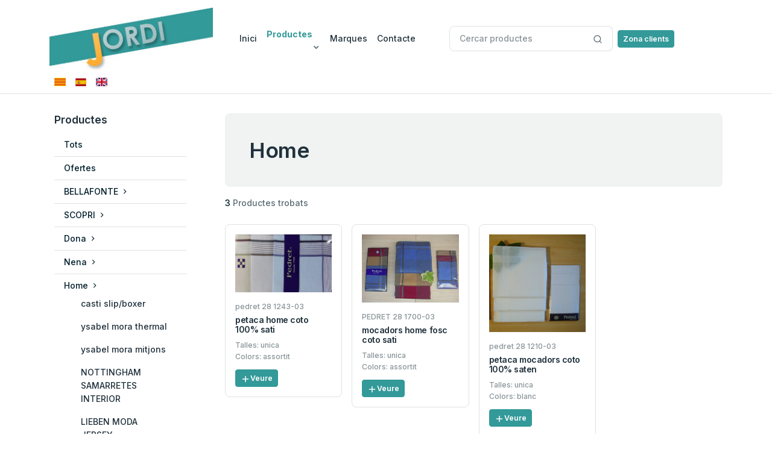

--- FILE ---
content_type: text/html; charset=UTF-8
request_url: https://jordiparella.com/productes.php?home_dona=home&seccio=6
body_size: 5902
content:




<!DOCTYPE html>
<html lang="en">
<head>
  <meta charset="UTF-8">
  <meta name="viewport" content="width=device-width, initial-scale=1.0">
  <title>Home</title>
  <link rel="icon shortcut" type="image/x-icon" href="./assets/images/favicon.png">

  <link href="./assets/libs/slick-carousel/slick/slick.css" rel="stylesheet">
  <link href="./assets/libs/slick-carousel/slick/slick-theme.css" rel="stylesheet">
  <link href="./assets/libs/feather-webfont/dist/feather-icons.css" rel="stylesheet">
    <link href="./assets/libs/bootstrap/dist/css/bootstrap.min.css" rel="stylesheet">
    <link rel="stylesheet" href="https://cdn.jsdelivr.net/npm/bootstrap-icons@1.10.3/font/bootstrap-icons.css">
    <link rel="stylesheet" href="https://cdn.jsdelivr.net/gh/lipis/flag-icons@6.6.6/css/flag-icons.min.css"
/>
  <link href="./assets/css/theme.min.css" rel="stylesheet">  
  <link href="./assets/css/custom.css" rel="stylesheet">


  <!-- Global site tag (gtag.js) - Google Analytics -->
<script async src="https://www.googletagmanager.com/gtag/js?id=UA-206615099-1"></script>
<script>
  window.dataLayer = window.dataLayer || [];
  function gtag(){dataLayer.push(arguments);}
  gtag('js', new Date());

  gtag('config', 'UA-206615099-1');
</script>

</head>
<body>                <div class="border-bottom">
          <div class="d-block d-md-none d-lg-none">
            <div class="container">
              <div class="row justify-content-between align-items-center">
                        <div class="col-auto">
                  <a class="btn btn-primary btn-sm " href="https://jordiparella.com/clients.php" role="button">
              Zona clients            </a>
                </div>
               
                <div class="col-auto  ">
                  <ul class="list-group list-group-horizontal ">
                                        <li class="list-group-item border border-0 p-2"><a href="https://jordiparella.com/productes.php?home_dona=home&seccio=6"><span class="fi fi-es-ct"></span></a></li>
                                        <li class="list-group-item border border-0 p-2"><a href="https://jordiparella.com/productes.php?home_dona=home&seccio=6&lang=es"><span class="fi fi-es"></span></a></li>
                                        <li class="list-group-item border border-0 p-2"><a href="https://jordiparella.com/productes.php?home_dona=home&seccio=6&lang=en"><span class="fi fi-gb"></span></a></li>
                  </ul>
                </div>
              </div>
            </div>
          </div>

          <div class="py-4 pt-lg-3 pb-lg-0">
            <div class="container">
              <div class="row w-100 align-items-center gx-lg-2 gx-0">
                <div class="col-xxl-2 col-lg-3">
                  <a class="navbar-brand d-none d-lg-block" href="./index.php">
                    <img src="./assets/images/logo.jpg" alt="" class="img-fluid">
                  </a>
                  <div class="d-flex justify-content-between w-100 d-lg-none">
                    <a class="navbar-brand" href="./index.php">
                      <img src="./assets/images/logo.jpg" alt="" class="img-fluid">

                    </a>

                    <div class="d-flex align-items-center lh-1">

                      <!-- Button -->
                      <button class="navbar-toggler collapsed" type="button" data-bs-toggle="offcanvas" data-bs-target="#navbar-default" aria-controls="navbar-default" aria-expanded="false" aria-label="Toggle navigation">
                        <svg xmlns="http://www.w3.org/2000/svg" width="32" height="32" fill="currentColor" class="bi bi-text-indent-left text-primary" viewBox="0 0 16 16">
                          <path d="M2 3.5a.5.5 0 0 1 .5-.5h11a.5.5 0 0 1 0 1h-11a.5.5 0 0 1-.5-.5zm.646 2.146a.5.5 0 0 1 .708 0l2 2a.5.5 0 0 1 0 .708l-2 2a.5.5 0 0 1-.708-.708L4.293 8 2.646 6.354a.5.5 0 0 1 0-.708zM7 6.5a.5.5 0 0 1 .5-.5h6a.5.5 0 0 1 0 1h-6a.5.5 0 0 1-.5-.5zm0 3a.5.5 0 0 1 .5-.5h6a.5.5 0 0 1 0 1h-6a.5.5 0 0 1-.5-.5zm-5 3a.5.5 0 0 1 .5-.5h11a.5.5 0 0 1 0 1h-11a.5.5 0 0 1-.5-.5z"></path>
                        </svg>
                      </button>

                    </div>
                  </div>

                </div>

                <div class="col-xxl-5 col-md-4">
                   <nav class="navbar navbar-expand-lg navbar-light navbar-default py-0 py-lg-4">
  <div class="container px-0 px-md-3">

    <div class="offcanvas offcanvas-start p-4 p-lg-0" id="navbar-default">
      <div class="d-flex justify-content-between align-items-center mb-2 d-block d-lg-none">
        <a href="https://jordiparella.com/index.php"><img src="./assets/images/logo.jpg" alt="eCommerce HTML Template"></a>
        <button type="button" class="btn-close" data-bs-dismiss="offcanvas" aria-label="Close"></button>
      </div>
      <div class="d-block d-lg-none my-4">
        <form action="#">
          <div class="input-group ">
            <input class="form-control rounded" type="search" placeholder="Cercar productes">
            <span class="input-group-append">
              <button class="btn bg-white border border-start-0 ms-n10 rounded-0 rounded-end" type="button">
                <svg xmlns="http://www.w3.org/2000/svg" width="16" height="16" viewBox="0 0 24 24" fill="none" stroke="currentColor" stroke-width="2" stroke-linecap="round" stroke-linejoin="round" class="feather feather-search">
                  <circle cx="11" cy="11" r="8"></circle>
                  <line x1="21" y1="21" x2="16.65" y2="16.65"></line>
                </svg>
              </button>
            </span>
          </div>
        </form>    
      </div>

      <div class="d-none d-lg-block">
        <ul class="navbar-nav align-items-center ">
                    <li class="nav-item">
            <a class="nav-link " href="https://jordiparella.com/index.php">
              Inici            </a>
          </li>
                      <li class="nav-item dropdown">
            <a class="nav-link dropdown-toggle active" href="#" role="button" data-bs-toggle="dropdown" aria-expanded="false">
               Productes            </a>
            <ul class="dropdown-menu">              
                              <li><a class="dropdown-item" href="https://jordiparella.com/productes.php">Tots</a></li>
                              <li><a class="dropdown-item" href="https://jordiparella.com/productes.php?home_dona=ofertes">Ofertes</a></li>
                              <li><a class="dropdown-item" href="https://jordiparella.com/productes.php?home_dona=bellafonte">BELLAFONTE</a></li>
                              <li><a class="dropdown-item" href="https://jordiparella.com/productes.php?home_dona=scopri">SCOPRI</a></li>
                              <li><a class="dropdown-item" href="https://jordiparella.com/productes.php?home_dona=dona">Dona</a></li>
                              <li><a class="dropdown-item" href="https://jordiparella.com/productes.php?home_dona=nena">Nena</a></li>
                              <li><a class="dropdown-item" href="https://jordiparella.com/productes.php?home_dona=home">Home</a></li>
                              <li><a class="dropdown-item" href="https://jordiparella.com/productes.php?home_dona=nen">Nen</a></li>
                                
            </ul>
          </li>

                    <li class="nav-item">
            <a class="nav-link " href="https://jordiparella.com/marques.php">
              Marques            </a>
          </li>                  
                      <li class="nav-item">
            <a class="nav-link " href="https://jordiparella.com/contactar.php">
              Contacte            </a>
          </li>



        </ul>
      </div>
      <div class="d-block d-lg-none h-100" data-simplebar="init"><div class="simplebar-wrapper" style="margin: 0px;"><div class="simplebar-height-auto-observer-wrapper"><div class="simplebar-height-auto-observer"></div></div><div class="simplebar-mask"><div class="simplebar-offset" style="right: 0px; bottom: 0px;"><div class="simplebar-content-wrapper" tabindex="0" role="region" aria-label="scrollable content" style="height: auto; overflow: hidden;"><div class="simplebar-content" style="padding: 0px;">
        <ul class="navbar-nav ">
                     <li class="nav-item">
            <a class="nav-link " href="https://jordiparella.com/index.php">
              Inici            </a>
          </li>
                        <li class="nav-item dropdown">
            <a class="nav-link dropdown-toggle active" href="#" role="button" data-bs-toggle="dropdown" aria-expanded="false">
              Productes            </a>
            <ul class="dropdown-menu">              
                              <li><a class="dropdown-item" href="https://jordiparella.com/productes.php">Tots</a></li>
                              <li><a class="dropdown-item" href="https://jordiparella.com/productes.php?home_dona=ofertes">Ofertes</a></li>
                              <li><a class="dropdown-item" href="https://jordiparella.com/productes.php?home_dona=bellafonte">BELLAFONTE</a></li>
                              <li><a class="dropdown-item" href="https://jordiparella.com/productes.php?home_dona=scopri">SCOPRI</a></li>
                              <li><a class="dropdown-item" href="https://jordiparella.com/productes.php?home_dona=dona">Dona</a></li>
                              <li><a class="dropdown-item" href="https://jordiparella.com/productes.php?home_dona=nena">Nena</a></li>
                              <li><a class="dropdown-item" href="https://jordiparella.com/productes.php?home_dona=home">Home</a></li>
                              <li><a class="dropdown-item" href="https://jordiparella.com/productes.php?home_dona=nen">Nen</a></li>
                                
            </ul>
          </li>

                   <li class="nav-item">
            <a class="nav-link " href="https://jordiparella.com/marques.php">
              Marques            </a>
          </li>
                    <li class="nav-item">
            <a class="nav-link " href="https://jordiparella.com/contactar.php">
              Contacte            </a>
          </li>                        
        </ul>
      </div></div></div></div><div class="simplebar-placeholder" style="width: 0px; height: 0px;"></div></div><div class="simplebar-track simplebar-horizontal" style="visibility: hidden;"><div class="simplebar-scrollbar" style="width: 0px; display: none;"></div></div><div class="simplebar-track simplebar-vertical" style="visibility: hidden;"><div class="simplebar-scrollbar" style="height: 0px; display: none;"></div></div></div>
    </div>
  </div>

</nav>                </div>
                <div class="col-xxl-2 col-lg-3 d-none d-lg-block ms-3">

                  <form action="https://jordiparella.com/productes.php">
                    <div class="input-group ">
                      <input class="form-control rounded" type="search" name="buscar" placeholder="Cercar productes">
                      <span class="input-group-append">
                        <button class="btn bg-white border border-start-0 ms-n10 rounded-0 rounded-end" type="button">
                          <svg xmlns="http://www.w3.org/2000/svg" width="16" height="16" viewBox="0 0 24 24" fill="none" stroke="currentColor" stroke-width="2" stroke-linecap="round" stroke-linejoin="round" class="feather feather-search">
                            <circle cx="11" cy="11" r="8"></circle>
                            <line x1="21" y1="21" x2="16.65" y2="16.65"></line>
                          </svg>
                        </button>
                      </span>
                    </div>

                  </form>
                  
                </div>
                <div class="col-auto d-none d-lg-block">
                  <a class="btn btn-primary btn-sm" href="https://jordiparella.com/clients.php" role="button">
              Zona clients            </a>
                </div>
                    

                <div class="col-auto text-end d-none d-lg-block">
                  <ul class="list-group list-group-horizontal ">
                                        <li class="list-group-item border border-0 p-2"><a href="https://jordiparella.com/productes.php?home_dona=home&seccio=6"><span class="fi fi-es-ct"></span></a></li>
                                        <li class="list-group-item border border-0 p-2"><a href="https://jordiparella.com/productes.php?home_dona=home&seccio=6&lang=es"><span class="fi fi-es"></span></a></li>
                                        <li class="list-group-item border border-0 p-2"><a href="https://jordiparella.com/productes.php?home_dona=home&seccio=6&lang=en"><span class="fi fi-gb"></span></a></li>
                  </ul>
                  
                </div>

              </div>
            </div>
          </div>




        </div>
<main>

 <!-- section -->
 <div class=" mt-8 mb-lg-14 mb-8">
  <!-- container -->
  <div class="container">
    <!-- row -->
    <div class="row gx-10">
      <!-- col -->
      <aside class="col-lg-3 col-md-4 mb-6 mb-md-0">
        <div class="offcanvas offcanvas-start offcanvas-collapse w-md-50 " tabindex="-1" id="offcanvasCategory" aria-labelledby="offcanvasCategoryLabel">

          <div class="offcanvas-header d-lg-none">            
            <button type="button" class="btn-close" data-bs-dismiss="offcanvas" aria-label="Close"></button>
          </div>
          <div class="offcanvas-body ps-lg-2 pt-lg-0">
            <div class="mb-8">
              <!-- title -->
              <h5 class="mb-3">Productes</h5>
              <ul class="list-group list-group-flush">
                                                    
                                    <li class="list-group-item"><a href="https://jordiparella.com/productes.php"  class="nav-link ">Tots  </a></li>
                                                                  
                                    <li class="list-group-item"><a href="https://jordiparella.com/productes.php?home_dona=ofertes"  class="nav-link ">Ofertes  </a></li>
                                                                  
                                      <li class="list-group-item"><a class="nav-link" data-bs-toggle="collapse" href="#collapsebellafonte" role="button" aria-expanded="false" aria-controls="collapseExample">BELLAFONTE <i class="feather-icon icon-chevron-right"></i></a>
                      <div class="collapse " id="collapsebellafonte">
                        <ul class="nav flex-column ms-3">
                                                   <li class="nav-item"><a href="https://jordiparella.com/productes.php?home_dona=bellafonte&seccio=1" class="nav-link ">royal socks by bellafonte NOU</a></li>
                                                  <li class="nav-item"><a href="https://jordiparella.com/productes.php?home_dona=bellafonte&seccio=2" class="nav-link ">the percfect shape collant nude </a></li>
                                                  <li class="nav-item"><a href="https://jordiparella.com/productes.php?home_dona=bellafonte&seccio=3" class="nav-link ">royal all season</a></li>
                                                  <li class="nav-item"><a href="https://jordiparella.com/productes.php?home_dona=bellafonte&seccio=4" class="nav-link ">royal line by bellafonte</a></li>
                                                  <li class="nav-item"><a href="https://jordiparella.com/productes.php?home_dona=bellafonte&seccio=5" class="nav-link ">classic line</a></li>
                                                  <li class="nav-item"><a href="https://jordiparella.com/productes.php?home_dona=bellafonte&seccio=6" class="nav-link active">varis bausan</a></li>
                                                  <li class="nav-item"><a href="https://jordiparella.com/productes.php?home_dona=bellafonte&seccio=7" class="nav-link ">sense costures "seamless " roba interior</a></li>
                                              </ul>
                    </div>
                  </li>
                                                                  
                                      <li class="list-group-item"><a class="nav-link" data-bs-toggle="collapse" href="#collapsescopri" role="button" aria-expanded="false" aria-controls="collapseExample">SCOPRI <i class="feather-icon icon-chevron-right"></i></a>
                      <div class="collapse " id="collapsescopri">
                        <ul class="nav flex-column ms-3">
                                                   <li class="nav-item"><a href="https://jordiparella.com/productes.php?home_dona=scopri&seccio=1" class="nav-link ">basic home</a></li>
                                                  <li class="nav-item"><a href="https://jordiparella.com/productes.php?home_dona=scopri&seccio=2" class="nav-link ">basic unisex</a></li>
                                                  <li class="nav-item"><a href="https://jordiparella.com/productes.php?home_dona=scopri&seccio=3" class="nav-link ">basic dona</a></li>
                                                  <li class="nav-item"><a href="https://jordiparella.com/productes.php?home_dona=scopri&seccio=4" class="nav-link ">basic nen /nena </a></li>
                                                  <li class="nav-item"><a href="https://jordiparella.com/productes.php?home_dona=scopri&seccio=5" class="nav-link ">basic nado</a></li>
                                                  <li class="nav-item"><a href="https://jordiparella.com/productes.php?home_dona=scopri&seccio=6" class="nav-link active">ISI WORK   by scopri       NEW</a></li>
                                                  <li class="nav-item"><a href="https://jordiparella.com/productes.php?home_dona=scopri&seccio=7" class="nav-link "> fantasia home</a></li>
                                                  <li class="nav-item"><a href="https://jordiparella.com/productes.php?home_dona=scopri&seccio=8" class="nav-link "> fantasia dona</a></li>
                                                  <li class="nav-item"><a href="https://jordiparella.com/productes.php?home_dona=scopri&seccio=9" class="nav-link ">mitjo DE LUXE DONNA</a></li>
                                                  <li class="nav-item"><a href="https://jordiparella.com/productes.php?home_dona=scopri&seccio=10" class="nav-link ">fantasia infantil</a></li>
                                                  <li class="nav-item"><a href="https://jordiparella.com/productes.php?home_dona=scopri&seccio=11" class="nav-link ">fantasia nado</a></li>
                                                  <li class="nav-item"><a href="https://jordiparella.com/productes.php?home_dona=scopri&seccio=12" class="nav-link ">antilliscants home/sra/infantil/nado</a></li>
                                                  <li class="nav-item"><a href="https://jordiparella.com/productes.php?home_dona=scopri&seccio=13" class="nav-link ">PRS surprising performance NEW</a></li>
                                                  <li class="nav-item"><a href="https://jordiparella.com/productes.php?home_dona=scopri&seccio=14" class="nav-link ">prisco ** luxury **</a></li>
                                                  <li class="nav-item"><a href="https://jordiparella.com/productes.php?home_dona=scopri&seccio=15" class="nav-link ">prisco **medical**</a></li>
                                                  <li class="nav-item"><a href="https://jordiparella.com/productes.php?home_dona=scopri&seccio=16" class="nav-link ">prisco I  D</a></li>
                                              </ul>
                    </div>
                  </li>
                                                                  
                                      <li class="list-group-item"><a class="nav-link" data-bs-toggle="collapse" href="#collapsedona" role="button" aria-expanded="false" aria-controls="collapseExample">Dona <i class="feather-icon icon-chevron-right"></i></a>
                      <div class="collapse " id="collapsedona">
                        <ul class="nav flex-column ms-3">
                                                   <li class="nav-item"><a href="https://jordiparella.com/productes.php?home_dona=dona&seccio=1" class="nav-link ">naiara intimitats BASIC</a></li>
                                                  <li class="nav-item"><a href="https://jordiparella.com/productes.php?home_dona=dona&seccio=2" class="nav-link ">naiara intimitats TEMPORADA/NOVETATS</a></li>
                                                  <li class="nav-item"><a href="https://jordiparella.com/productes.php?home_dona=dona&seccio=3" class="nav-link ">naiara samarretes</a></li>
                                                  <li class="nav-item"><a href="https://jordiparella.com/productes.php?home_dona=dona&seccio=4" class="nav-link ">supertex camisons i pijama classic</a></li>
                                                  <li class="nav-item"><a href="https://jordiparella.com/productes.php?home_dona=dona&seccio=5" class="nav-link ">creaciones morante</a></li>
                                                  <li class="nav-item"><a href="https://jordiparella.com/productes.php?home_dona=dona&seccio=6" class="nav-link active">NOTTINGHAM SAMARRETES INTERIOR</a></li>
                                                  <li class="nav-item"><a href="https://jordiparella.com/productes.php?home_dona=dona&seccio=7" class="nav-link ">a-socks</a></li>
                                                  <li class="nav-item"><a href="https://jordiparella.com/productes.php?home_dona=dona&seccio=8" class="nav-link "> ysabel mora mitjons</a></li>
                                                  <li class="nav-item"><a href="https://jordiparella.com/productes.php?home_dona=dona&seccio=9" class="nav-link ">ysabel mora</a></li>
                                                  <li class="nav-item"><a href="https://jordiparella.com/productes.php?home_dona=dona&seccio=10" class="nav-link ">Ysabel mora sostenidors NEW</a></li>
                                                  <li class="nav-item"><a href="https://jordiparella.com/productes.php?home_dona=dona&seccio=11" class="nav-link ">ysabel mora thermal</a></li>
                                                  <li class="nav-item"><a href="https://jordiparella.com/productes.php?home_dona=dona&seccio=12" class="nav-link ">posets basic mitjons</a></li>
                                                  <li class="nav-item"><a href="https://jordiparella.com/productes.php?home_dona=dona&seccio=13" class="nav-link ">posets fantasia mitjons</a></li>
                                                  <li class="nav-item"><a href="https://jordiparella.com/productes.php?home_dona=dona&seccio=14" class="nav-link ">Elga</a></li>
                                                  <li class="nav-item"><a href="https://jordiparella.com/productes.php?home_dona=dona&seccio=15" class="nav-link ">Avet</a></li>
                                                  <li class="nav-item"><a href="https://jordiparella.com/productes.php?home_dona=dona&seccio=16" class="nav-link ">fevi</a></li>
                                                  <li class="nav-item"><a href="https://jordiparella.com/productes.php?home_dona=dona&seccio=17" class="nav-link ">even</a></li>
                                                  <li class="nav-item"><a href="https://jordiparella.com/productes.php?home_dona=dona&seccio=18" class="nav-link ">morean intim</a></li>
                                                  <li class="nav-item"><a href="https://jordiparella.com/productes.php?home_dona=dona&seccio=19" class="nav-link ">morean intim pijames NEW</a></li>
                                                  <li class="nav-item"><a href="https://jordiparella.com/productes.php?home_dona=dona&seccio=20" class="nav-link ">la flor</a></li>
                                                  <li class="nav-item"><a href="https://jordiparella.com/productes.php?home_dona=dona&seccio=21" class="nav-link ">LIEBEN MODA JERSEY</a></li>
                                                  <li class="nav-item"><a href="https://jordiparella.com/productes.php?home_dona=dona&seccio=22" class="nav-link ">COTONELLA NEW¡¡</a></li>
                                                  <li class="nav-item"><a href="https://jordiparella.com/productes.php?home_dona=dona&seccio=23" class="nav-link ">maper faixes</a></li>
                                                  <li class="nav-item"><a href="https://jordiparella.com/productes.php?home_dona=dona&seccio=24" class="nav-link ">kelme socks</a></li>
                                                  <li class="nav-item"><a href="https://jordiparella.com/productes.php?home_dona=dona&seccio=25" class="nav-link ">catana pijames</a></li>
                                                  <li class="nav-item"><a href="https://jordiparella.com/productes.php?home_dona=dona&seccio=26" class="nav-link ">Focenza baeuty shaping</a></li>
                                                  <li class="nav-item"><a href="https://jordiparella.com/productes.php?home_dona=dona&seccio=27" class="nav-link ">karlu s pijama</a></li>
                                                  <li class="nav-item"><a href="https://jordiparella.com/productes.php?home_dona=dona&seccio=28" class="nav-link ">map underwear</a></li>
                                                  <li class="nav-item"><a href="https://jordiparella.com/productes.php?home_dona=dona&seccio=29" class="nav-link ">little unicorn pijames</a></li>
                                                  <li class="nav-item"><a href="https://jordiparella.com/productes.php?home_dona=dona&seccio=30" class="nav-link ">cobercox</a></li>
                                                  <li class="nav-item"><a href="https://jordiparella.com/productes.php?home_dona=dona&seccio=31" class="nav-link ">Rachas & Abreu</a></li>
                                                  <li class="nav-item"><a href="https://jordiparella.com/productes.php?home_dona=dona&seccio=32" class="nav-link ">entredos pijames</a></li>
                                              </ul>
                    </div>
                  </li>
                                                                  
                                      <li class="list-group-item"><a class="nav-link" data-bs-toggle="collapse" href="#collapsenena" role="button" aria-expanded="false" aria-controls="collapseExample">Nena <i class="feather-icon icon-chevron-right"></i></a>
                      <div class="collapse " id="collapsenena">
                        <ul class="nav flex-column ms-3">
                                                   <li class="nav-item"><a href="https://jordiparella.com/productes.php?home_dona=nena&seccio=1" class="nav-link ">llicencies</a></li>
                                                  <li class="nav-item"><a href="https://jordiparella.com/productes.php?home_dona=nena&seccio=2" class="nav-link ">samarretes/cubre interior</a></li>
                                                  <li class="nav-item"><a href="https://jordiparella.com/productes.php?home_dona=nena&seccio=3" class="nav-link ">Ysabel Mora sostenidors TEENAGER</a></li>
                                                  <li class="nav-item"><a href="https://jordiparella.com/productes.php?home_dona=nena&seccio=4" class="nav-link ">LIEBEN MODA JERSEY</a></li>
                                                  <li class="nav-item"><a href="https://jordiparella.com/productes.php?home_dona=nena&seccio=5" class="nav-link ">samarretas</a></li>
                                                  <li class="nav-item"><a href="https://jordiparella.com/productes.php?home_dona=nena&seccio=6" class="nav-link active">naiara</a></li>
                                                  <li class="nav-item"><a href="https://jordiparella.com/productes.php?home_dona=nena&seccio=7" class="nav-link ">jast underwear</a></li>
                                                  <li class="nav-item"><a href="https://jordiparella.com/productes.php?home_dona=nena&seccio=8" class="nav-link ">fevi</a></li>
                                                  <li class="nav-item"><a href="https://jordiparella.com/productes.php?home_dona=nena&seccio=9" class="nav-link ">samarretes thermals</a></li>
                                                  <li class="nav-item"><a href="https://jordiparella.com/productes.php?home_dona=nena&seccio=10" class="nav-link ">kelme socks</a></li>
                                                  <li class="nav-item"><a href="https://jordiparella.com/productes.php?home_dona=nena&seccio=11" class="nav-link ">posets mitjons</a></li>
                                              </ul>
                    </div>
                  </li>
                                                                  
                                      <li class="list-group-item"><a class="nav-link" data-bs-toggle="collapse" href="#collapsehome" role="button" aria-expanded="false" aria-controls="collapseExample">Home <i class="feather-icon icon-chevron-right"></i></a>
                      <div class="collapse show" id="collapsehome">
                        <ul class="nav flex-column ms-3">
                                                   <li class="nav-item"><a href="https://jordiparella.com/productes.php?home_dona=home&seccio=1" class="nav-link ">casti slip/boxer</a></li>
                                                  <li class="nav-item"><a href="https://jordiparella.com/productes.php?home_dona=home&seccio=2" class="nav-link ">ysabel mora thermal</a></li>
                                                  <li class="nav-item"><a href="https://jordiparella.com/productes.php?home_dona=home&seccio=3" class="nav-link ">ysabel mora mitjons</a></li>
                                                  <li class="nav-item"><a href="https://jordiparella.com/productes.php?home_dona=home&seccio=4" class="nav-link ">NOTTINGHAM SAMARRETES INTERIOR</a></li>
                                                  <li class="nav-item"><a href="https://jordiparella.com/productes.php?home_dona=home&seccio=5" class="nav-link ">LIEBEN MODA JERSEY</a></li>
                                                  <li class="nav-item"><a href="https://jordiparella.com/productes.php?home_dona=home&seccio=6" class="nav-link active">pedret mocadors</a></li>
                                                  <li class="nav-item"><a href="https://jordiparella.com/productes.php?home_dona=home&seccio=7" class="nav-link ">don algodon</a></li>
                                                  <li class="nav-item"><a href="https://jordiparella.com/productes.php?home_dona=home&seccio=8" class="nav-link ">a-socks</a></li>
                                                  <li class="nav-item"><a href="https://jordiparella.com/productes.php?home_dona=home&seccio=9" class="nav-link ">sockswear</a></li>
                                                  <li class="nav-item"><a href="https://jordiparella.com/productes.php?home_dona=home&seccio=10" class="nav-link ">FV interiors </a></li>
                                                  <li class="nav-item"><a href="https://jordiparella.com/productes.php?home_dona=home&seccio=11" class="nav-link ">posets basic mitjons</a></li>
                                                  <li class="nav-item"><a href="https://jordiparella.com/productes.php?home_dona=home&seccio=12" class="nav-link ">posets fantasia mitjons</a></li>
                                                  <li class="nav-item"><a href="https://jordiparella.com/productes.php?home_dona=home&seccio=13" class="nav-link ">saramarc</a></li>
                                                  <li class="nav-item"><a href="https://jordiparella.com/productes.php?home_dona=home&seccio=14" class="nav-link ">morean intim</a></li>
                                                  <li class="nav-item"><a href="https://jordiparella.com/productes.php?home_dona=home&seccio=15" class="nav-link ">pierre cardin</a></li>
                                                  <li class="nav-item"><a href="https://jordiparella.com/productes.php?home_dona=home&seccio=16" class="nav-link ">abanderado</a></li>
                                                  <li class="nav-item"><a href="https://jordiparella.com/productes.php?home_dona=home&seccio=17" class="nav-link ">unno-dim</a></li>
                                                  <li class="nav-item"><a href="https://jordiparella.com/productes.php?home_dona=home&seccio=18" class="nav-link ">kuros</a></li>
                                                  <li class="nav-item"><a href="https://jordiparella.com/productes.php?home_dona=home&seccio=19" class="nav-link ">jast underwear</a></li>
                                                  <li class="nav-item"><a href="https://jordiparella.com/productes.php?home_dona=home&seccio=20" class="nav-link ">kelme socks</a></li>
                                                  <li class="nav-item"><a href="https://jordiparella.com/productes.php?home_dona=home&seccio=21" class="nav-link ">kappa</a></li>
                                                  <li class="nav-item"><a href="https://jordiparella.com/productes.php?home_dona=home&seccio=22" class="nav-link ">catana pijames</a></li>
                                                  <li class="nav-item"><a href="https://jordiparella.com/productes.php?home_dona=home&seccio=23" class="nav-link ">karlu s pijama</a></li>
                                                  <li class="nav-item"><a href="https://jordiparella.com/productes.php?home_dona=home&seccio=24" class="nav-link ">little unicorn pijames</a></li>
                                                  <li class="nav-item"><a href="https://jordiparella.com/productes.php?home_dona=home&seccio=25" class="nav-link ">soft touch boxer NOU¡¡</a></li>
                                                  <li class="nav-item"><a href="https://jordiparella.com/productes.php?home_dona=home&seccio=26" class="nav-link ">privata underwear NEW</a></li>
                                                  <li class="nav-item"><a href="https://jordiparella.com/productes.php?home_dona=home&seccio=27" class="nav-link ">activa underwear</a></li>
                                                  <li class="nav-item"><a href="https://jordiparella.com/productes.php?home_dona=home&seccio=28" class="nav-link ">cobercox</a></li>
                                                  <li class="nav-item"><a href="https://jordiparella.com/productes.php?home_dona=home&seccio=29" class="nav-link ">lct classic underwear</a></li>
                                                  <li class="nav-item"><a href="https://jordiparella.com/productes.php?home_dona=home&seccio=30" class="nav-link ">entredos pijames</a></li>
                                                  <li class="nav-item"><a href="https://jordiparella.com/productes.php?home_dona=home&seccio=31" class="nav-link ">Rachas & Abreu</a></li>
                                                  <li class="nav-item"><a href="https://jordiparella.com/productes.php?home_dona=home&seccio=32" class="nav-link ">kinanit pijames</a></li>
                                              </ul>
                    </div>
                  </li>
                                                                  
                                      <li class="list-group-item"><a class="nav-link" data-bs-toggle="collapse" href="#collapsenen" role="button" aria-expanded="false" aria-controls="collapseExample">Nen <i class="feather-icon icon-chevron-right"></i></a>
                      <div class="collapse " id="collapsenen">
                        <ul class="nav flex-column ms-3">
                                                   <li class="nav-item"><a href="https://jordiparella.com/productes.php?home_dona=nen&seccio=1" class="nav-link ">FV interiors</a></li>
                                                  <li class="nav-item"><a href="https://jordiparella.com/productes.php?home_dona=nen&seccio=2" class="nav-link ">samarretes interior</a></li>
                                                  <li class="nav-item"><a href="https://jordiparella.com/productes.php?home_dona=nen&seccio=3" class="nav-link ">LIEBEN MODA JERSEY</a></li>
                                                  <li class="nav-item"><a href="https://jordiparella.com/productes.php?home_dona=nen&seccio=4" class="nav-link ">samarretes</a></li>
                                                  <li class="nav-item"><a href="https://jordiparella.com/productes.php?home_dona=nen&seccio=5" class="nav-link ">llicencies</a></li>
                                                  <li class="nav-item"><a href="https://jordiparella.com/productes.php?home_dona=nen&seccio=6" class="nav-link active">jast underwear</a></li>
                                                  <li class="nav-item"><a href="https://jordiparella.com/productes.php?home_dona=nen&seccio=7" class="nav-link ">samarretes thermals</a></li>
                                                  <li class="nav-item"><a href="https://jordiparella.com/productes.php?home_dona=nen&seccio=8" class="nav-link ">kelme socks</a></li>
                                                  <li class="nav-item"><a href="https://jordiparella.com/productes.php?home_dona=nen&seccio=9" class="nav-link ">ysabel mora mitjons</a></li>
                                              </ul>
                    </div>
                  </li>
                                          </ul>
          </div>
        </div>
      </div>
    </aside>
    <section class="col-lg-9 col-md-12">
      <!-- card -->
      <div class="card mb-4 bg-light border-0">
        <!-- card body -->
        <div class=" card-body p-9">
          <h2 class="mb-0 fs-1">Home</h2>
        </div>
      </div>
      <div class="d-flex justify-content-between align-items-center">
            <div class="mb-3 mb-lg-0">
              <p class="mb-0"> <span class="text-dark">3 </span> Productes trobats </p>
            </div>

            <!-- icon -->
            <div class="d-flex justify-content-between align-items-center d-lg-none ms-2">
                   
             
                <a class="btn btn-outline-gray-400 text-muted" data-bs-toggle="offcanvas" href="#offcanvasCategory" role="button" aria-controls="offcanvasCategory"><svg xmlns="http://www.w3.org/2000/svg" width="14" height="14" viewBox="0 0 24 24" fill="none" stroke="currentColor" stroke-width="2" stroke-linecap="round" stroke-linejoin="round" class="feather feather-filter me-2">
                  <polygon points="22 3 2 3 10 12.46 10 19 14 21 14 12.46 22 3"></polygon>
                </svg> Categories</a>
             




            </div>
          </div>


      <!-- row -->
      <div class="row g-4 row-cols-xl-4 row-cols-lg-3 row-cols-2 row-cols-md-2 mt-2">
             <div class="col">
      <div class="card card-product">
        <div class="card-body">

          <div class="text-center position-relative ">
                        
            <a href="https://jordiparella.com/producte.php?ordenseccion=6&orden=1&home_dona=home"> <img src="https://jordiparella.com/imagenes/jordiparella16_6_58.jpg" alt="pedret 28 1243-03" class="mb-3 img-fluid"></a>            
          </div>
          <div class="text-small mb-1"><a href="https://jordiparella.com/producte.php?ordenseccion=6&orden=1&home_dona=home" class="text-decoration-none text-muted"><small>pedret 28 1243-03</small></a></div>
          <h2 class="fs-6"><a href="https://jordiparella.com/producte.php?ordenseccion=6&orden=1&home_dona=home" class="text-inherit text-decoration-none">petaca home coto 100% sati</a></h2>
          <div>

           <span class="text-muted small d-block">Talles: unica</span>
           <span class="text-muted small d-block">Colors: assortit</span>
         </div>
         <div class="d-flex justify-content-between align-items-center mt-3">
                    

          <div><a href="https://jordiparella.com/producte.php?ordenseccion=6&orden=1&home_dona=home" class="btn btn-primary btn-sm">
            <svg xmlns="http://www.w3.org/2000/svg" width="16" height="16" viewBox="0 0 24 24" fill="none" stroke="currentColor" stroke-width="2" stroke-linecap="round" stroke-linejoin="round" class="feather feather-plus">
              <line x1="12" y1="5" x2="12" y2="19"></line>
              <line x1="5" y1="12" x2="19" y2="12"></line>
            </svg>Veure</a></div>
          </div>
        </div>
      </div>
    </div>     <div class="col">
      <div class="card card-product">
        <div class="card-body">

          <div class="text-center position-relative ">
                        
            <a href="https://jordiparella.com/producte.php?ordenseccion=6&orden=2&home_dona=home"> <img src="https://jordiparella.com/imagenes/jordiparella15_59_6.jpg" alt="PEDRET 28 1700-03" class="mb-3 img-fluid"></a>            
          </div>
          <div class="text-small mb-1"><a href="https://jordiparella.com/producte.php?ordenseccion=6&orden=2&home_dona=home" class="text-decoration-none text-muted"><small>PEDRET 28 1700-03</small></a></div>
          <h2 class="fs-6"><a href="https://jordiparella.com/producte.php?ordenseccion=6&orden=2&home_dona=home" class="text-inherit text-decoration-none">mocadors home fosc coto sati</a></h2>
          <div>

           <span class="text-muted small d-block">Talles: unica</span>
           <span class="text-muted small d-block">Colors: assortit</span>
         </div>
         <div class="d-flex justify-content-between align-items-center mt-3">
                    

          <div><a href="https://jordiparella.com/producte.php?ordenseccion=6&orden=2&home_dona=home" class="btn btn-primary btn-sm">
            <svg xmlns="http://www.w3.org/2000/svg" width="16" height="16" viewBox="0 0 24 24" fill="none" stroke="currentColor" stroke-width="2" stroke-linecap="round" stroke-linejoin="round" class="feather feather-plus">
              <line x1="12" y1="5" x2="12" y2="19"></line>
              <line x1="5" y1="12" x2="19" y2="12"></line>
            </svg>Veure</a></div>
          </div>
        </div>
      </div>
    </div>     <div class="col">
      <div class="card card-product">
        <div class="card-body">

          <div class="text-center position-relative ">
                        
            <a href="https://jordiparella.com/producte.php?ordenseccion=6&orden=3&home_dona=home"> <img src="https://jordiparella.com/imagenes/jordiparella10_59_21.jpg" alt="pedret 28 1210-03" class="mb-3 img-fluid"></a>            
          </div>
          <div class="text-small mb-1"><a href="https://jordiparella.com/producte.php?ordenseccion=6&orden=3&home_dona=home" class="text-decoration-none text-muted"><small>pedret 28 1210-03</small></a></div>
          <h2 class="fs-6"><a href="https://jordiparella.com/producte.php?ordenseccion=6&orden=3&home_dona=home" class="text-inherit text-decoration-none">petaca mocadors coto 100% saten</a></h2>
          <div>

           <span class="text-muted small d-block">Talles: unica</span>
           <span class="text-muted small d-block">Colors: blanc</span>
         </div>
         <div class="d-flex justify-content-between align-items-center mt-3">
                    

          <div><a href="https://jordiparella.com/producte.php?ordenseccion=6&orden=3&home_dona=home" class="btn btn-primary btn-sm">
            <svg xmlns="http://www.w3.org/2000/svg" width="16" height="16" viewBox="0 0 24 24" fill="none" stroke="currentColor" stroke-width="2" stroke-linecap="round" stroke-linejoin="round" class="feather feather-plus">
              <line x1="12" y1="5" x2="12" y2="19"></line>
              <line x1="5" y1="12" x2="19" y2="12"></line>
            </svg>Veure</a></div>
          </div>
        </div>
      </div>
    </div>      </div>

    </section>
  </div>
</div>
</div>
</main>

 <!-- footer -->
      <footer class="footer">
  <div class="container">
    
    <div class="border-top py-4">
      <div class="row align-items-center">  
             <div class="col-5 col-md-2">
          <ul class="list-inline text-md-start mb-0 small mt-3 mt-md-0">
            <li class="list-inline-item text-muted">Segueix-nos</li>
            <li class="list-inline-item me-1">
              <a href="https://www.facebook.com/pages/Garb%C3%AD-Hosiery-Underwear/741616675913560?fref=ts" class="btn btn-xs btn-social btn-icon"> <svg xmlns="http://www.w3.org/2000/svg" width="16" height="16" fill="currentColor" class="bi bi-facebook" viewBox="0 0 16 16">
                  <path d="M16 8.049c0-4.446-3.582-8.05-8-8.05C3.58 0-.002 3.603-.002 8.05c0 4.017 2.926 7.347 6.75 7.951v-5.625h-2.03V8.05H6.75V6.275c0-2.017 1.195-3.131 3.022-3.131.876 0 1.791.157 1.791.157v1.98h-1.009c-.993 0-1.303.621-1.303 1.258v1.51h2.218l-.354 2.326H9.25V16c3.824-.604 6.75-3.934 6.75-7.951z"></path>
                </svg></a></li>
          
                      </ul>
        </div>
        <div class="col-7 col-lg-7 mt-4 mt-md-0">
          <ul class="list-inline mb-0 text-center">
                        <li class="list-inline-item mb-2 mb-md-0 text-dark "><a href="https://jordiparella.com/legal.php">Avís legal</a></li>
                        <li class="list-inline-item mb-2 mb-md-0 text-dark "><a href="https://jordiparella.com/cookies.php">Política de cookies</a></li>            
                        <li class="list-inline-item mb-2 mb-md-0 text-dark "><a href="https://jordiparella.com/privacitat.php">Política de privacitat</a></li>            
                        <li class="list-inline-item mb-2 mb-md-0 text-dark "><a href="https://jordiparella.com/accessibilitat.php">Accessibilitat</a></li>            
                        
          </ul>
        </div>
        <div class="col-md-3 text-md-end">          
          <img src="./assets/images/kd.png" alt="Kit Digital" class="img-fluid mb-2 d-block ms-md-auto " style="max-width: 250px;">
          <span class="small text-muted">Dissenyat per <a href="https://projectedigital.com">Projecte Digital</a>.</span>
        </div>
      </div>

    </div>

  </div>
</footer>
<!-- footer -->


<script src="./assets/libs/jquery/dist/jquery.min.js"></script>    
<script src="./assets/libs/bootstrap/dist/js/bootstrap.bundle.min.js"></script>    
<!-- <script src="./assets/js/theme.min.js"></script>    -->
<script src="./assets/libs/slick-carousel/slick/slick.min.js"></script>    
<script src="./assets/libs/slick-carousel/slick-slider.js"></script>    
  
<script defer src="https://static.cloudflareinsights.com/beacon.min.js/vcd15cbe7772f49c399c6a5babf22c1241717689176015" integrity="sha512-ZpsOmlRQV6y907TI0dKBHq9Md29nnaEIPlkf84rnaERnq6zvWvPUqr2ft8M1aS28oN72PdrCzSjY4U6VaAw1EQ==" data-cf-beacon='{"version":"2024.11.0","token":"8259c7e3fddb41c595f04be83097a20d","r":1,"server_timing":{"name":{"cfCacheStatus":true,"cfEdge":true,"cfExtPri":true,"cfL4":true,"cfOrigin":true,"cfSpeedBrain":true},"location_startswith":null}}' crossorigin="anonymous"></script>
</body>
</html>

--- FILE ---
content_type: text/css
request_url: https://jordiparella.com/assets/css/custom.css
body_size: -244
content:

.navbar-nav .nav-link.active, .navbar-nav .show>.nav-link, .list-group .nav-link.active {
  color:#399;
  font-weight: bold;
}
.btn-primary {    
    --fc-btn-bg: #399;
    --fc-btn-border-color: #399;
    --fc-btn-disabled-bg: #399;
    --fc-btn-disabled-border-color: #399
}

.nav-link:focus, .nav-link:hover {
   color:#399;
}


--- FILE ---
content_type: application/javascript
request_url: https://jordiparella.com/assets/libs/slick-carousel/slick-slider.js
body_size: -102
content:

"use strict";
$(".category-slider").length && $(".category-slider").slick({
    infinite: !0,
    slidesToShow: 6,
    slidesToScroll: 1,
    autoplay: !0,
    dots: !1,
    arrows: !0,
    prevArrow: '<span class="slick-prev "><i class="feather-icon icon-chevron-left"></i></span>',
    nextArrow: '<span class="slick-next "><i class="feather-icon icon-chevron-right "></i></span>',
    responsive: [{
        breakpoint: 1400,
        settings: {
            slidesToShow: 4,
            slidesToScroll: 4
        }
    }, {
        breakpoint: 820,
        settings: {
            slidesToShow: 2,
            slidesToScroll: 1
        }
    }, {
        breakpoint: 480,
        settings: {
            slidesToShow: 2,
            slidesToScroll: 1
        }
    }]
}),
$(".hero-slider").length && $(".hero-slider").slick({
    infinite: !0,
    slidesToShow: 1,
    slidesToScroll: 1,
    autoplay: !0,
    dots: !0,
    arrows: !1
})
